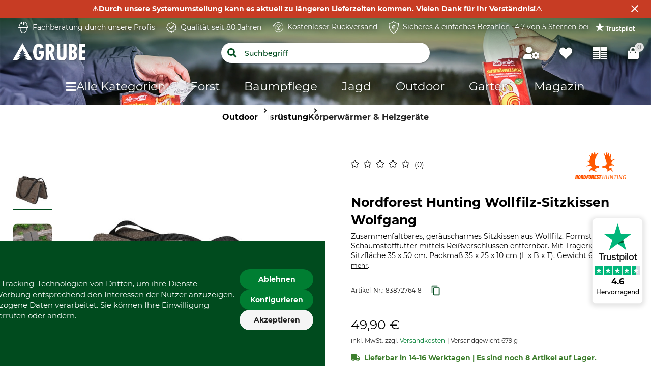

--- FILE ---
content_type: text/javascript
request_url: https://www.grube.at/7a3c3b90f8cc8c14533038730563a3e9e12b952d/assets/grube/js/72.app.js
body_size: 851
content:
(window.webpackJsonp=window.webpackJsonp||[]).push([[72],{661:function(t,i,s){"use strict";s.r(i);var r=function(){var t=this,i=t.$createElement,s=t._self._c||i;return s("transition",{attrs:{name:"trust-pilot-fade"}},[t.showBanner?s("a",{staticClass:"trust-pilot__wrapper",class:{"trust-pilot__wrapper--bottom-padding":!t.ucUserInteraction,"trust-pilot__wrapper--product-page":t.isProductPage&&t.isMobile,"trust-pilot__wrapper--product-page-mobile":t.isMobile},attrs:{href:t.trustPilot.url,target:"_blank"}},[s("div",{staticClass:"trust-pilot__icon-wrapper"},[s("div",{staticClass:"trust-pilot__icon-star d-flex d-center"},[s("img",{key:"trust-pilot-icon",staticClass:"trust-pilot__icon-star-img",attrs:{src:t.staticImagesUrl+"trustpilot_icon.svg",width:"55",alt:"trust-pilot-icon"}})]),t._v(" "),s("div",{staticClass:"trust-pilot__icon-text d-flex d-center"},[s("img",{key:"trust-pilot-icon-text",staticClass:"trust-pilot__icon-star-img",attrs:{src:t.staticImagesUrl+"trustpilot_text.svg",alt:"trust-pilot-icon"}})])]),t._v(" "),s("div",{staticClass:"trust-pilot__stars d-flex d-center"},[s("img",{key:"trust-pilot-stars",staticClass:"trust-pilot__icon-star-img",attrs:{src:t.trustPilotData.media.starSvg.url,alt:t.trustPilotData.unit.score.trustScore+t.$t("filters.rating.stars")}})]),t._v(" "),s("div",{staticClass:"trust-pilot__rating-number d-flex d-center"},[t._v("\n      "+t._s(t.trustPilotData.unit.score.trustScore)+"\n    ")]),t._v(" "),s("div",{staticClass:"trust-pilot__rating-text d-flex d-center"},[t._v("\n      "+t._s(t.trustPilotData.message.string)+"\n    ")])]):t._e()])};r._withStripped=!0;var e={name:"TrustPilot",mixins:[s(5).a],data:function(){return{trackingAccepted:!1,isMobile:this.$wn.breakpoint.isMobile,display:!0}},props:{trustPilot:Object},created:function(){this.isMobile&&(window.addEventListener("scroll",this.handleScroll),window.addEventListener("resize",this.resizeWindow))},beforeDestroy:function(){window.removeEventListener("scroll",this.handleScroll),window.addEventListener("resize",this.resizeWindow)},computed:{trustPilotData:function(){return this.trustPilot.data},showBanner:function(){return"basket"!==this.pageType&&this.display},ucUserInteraction:function(){return window.localStorage.getItem("uc_user_interaction")},isProductPage:function(){return"product-page"===this.pageType}},methods:{handleScroll:function(){this.display=window.scrollY<8},resizeWindow:function(){this.isMobile=this.$wn.breakpoint.isMobile}}},o=s(1),a=Object(o.a)(e,r,[],!1,null,null,null);a.options.__file="src/grube/components/trustPilot/trustPilot.vue";i.default=a.exports}}]);

--- FILE ---
content_type: application/javascript
request_url: https://widget.sizekick.io/assets/checkMeasurementsAge-e513e562.js
body_size: 3958
content:
import{S as f,x as E,b as s,h as k,M as p,i as D,y as O,z as $,q as C,t as U,u as L,v as A,w as h,T as l,E as u,A as P,O as N,C as z,j as F,F as j,k as B,D as W,P as d,m as c,G as K,H,_ as R,I as G,J as X,K as Z}from"./integration-f57f806e.js";import{l as I}from"./reco-db-a4bb1663.js";import{r as y,g as V}from"./getRecoForProduct-93066631.js";import{r as Y,t as q,a as J,b as Q}from"./resetProfile-1892f606.js";import{b as ee,t as g,a as te,x as r,n as b,A as se}from"./lit-c651efb2.js";import{C as ie}from"./x-b914bc16.js";import{S as oe,d as v,g as S,m as w,o as x,f as T,h as ae,t as ne,w as re}from"./rxjs-fb77418c.js";function M(n){return n.map(i=>i.scale>.5?{size:i.after,confidence:Math.round(i.scale%.5*2*100)}:i.scale<.5?{size:i.before,confidence:Math.round(i.scale%.5*2*100)}:void 0)}function ce(n){var i;try{const o=M(n);return o!=null&&o.length&&(o==null?void 0:o.length)>1?o==null?void 0:o.reduce((t,e,a)=>a===1?t.concat("-L",(e==null?void 0:e.size)??""):t.concat((e==null?void 0:e.size)??""),"W"):(i=o==null?void 0:o[0])==null?void 0:i.size}catch{return void f.captureException("Error while getting second best size",{extra:{recommendation:n}})}}function de(n){var i,o;try{return(o=(i=M(n))==null?void 0:i[0])==null?void 0:o.confidence}catch{return void f.captureException("Error while getting second best size likelihood",{extra:{recommendations:n}})}}var me=Object.defineProperty,pe=Object.getOwnPropertyDescriptor,m=(n,i,o,t)=>{for(var e,a=t>1?void 0:t?pe(i,o):i,_=n.length-1;_>=0;_--)(e=n[_])&&(a=(t?e(i,o,a):e(a))||a);return t&&a&&me(i,o,a),a};const le=[{after:"M",before:"XL",reco_size:"L",reco:"L",combined_view:"L",scale:1,labels:["L"],available:["L"],timestamp:Date.now(),product_id:"mock",type:"standard"}],Ee=n=>{class i extends n{constructor(){super(...arguments),this.disconnecting=new oe,this.canProvideFeedback=!1,this.pdpSizes=s.getState().product.pdpSizes,this.isSecondaryWidget=!1,this.shouldShowRedoMeasurementsUI=!1,this.isMeasurementsStateLoaded=!1}connectedCallback(){if(super.connectedCallback(),!s.getState().product.id)throw f.captureException("Recommendation failure, no product id found"),new Error("Recommendation failure, no product id found");k("szkRedoOldMeasurementsUI",s.getState().customer.id).subscribe(e=>{this.shouldShowRedoMeasurementsUI=e&&this.measurementsAge==p.BETWEEN_TWO_AND_SIX_MONTHS,this.isMeasurementsStateLoaded=!0});const t=D.isShopifyDesignMode();!this.recommendations&&t&&(this.recommendations=le),O().pipe(v(this.disconnecting),S(e=>e?x(!0):(s.dispatch($()),s.dispatch(C()),s.dispatch(U()),s.dispatch(L()),s.dispatch(A(0)),s.dispatch(h(p.EMPTY)),localStorage.removeItem("szk-recommendations"),I.clear().pipe(w(a=>!1)))),T(e=>!!e),S(e=>{const a=s.getState().user;return a.age&&a.height&&a.weight&&a.sex||Y(),x(null)}),S(e=>I.get(s.getState().product.id)),w(e=>{var a;return e&&!(Date.now()-(((a=e[0])==null?void 0:a.timestamp)??0)>864e5)&&e?e:null}),ae(e=>{e&&(this.recommendations=e,this.onRecoShown())}),T(e=>!e),S(()=>k("autoShowReco",s.getState().customer.id).pipe(ne(1)))).subscribe(e=>{this.autoShowRecommendation=e,e&&this.generateReco()}),this.isSecondaryWidget||re(window,"szk-reset-success").pipe(v(this.disconnecting)).subscribe({next:()=>{l.track(u.RESET_PROFILE_SUCCESS),q(),P.dismiss("SZK-RESET-PROFILE-DRAWER")}}),N.hasOrdersForFitfeedback(s.getState().user.uid??"").subscribe({next:e=>{this.canProvideFeedback=e}})}onNewRecommendation(){}onRecoShown(){const t=this.recommendations[0].reco;J(t)}async openMyApp(){l.track(u.DETAILS_BUTTON_CLICKED),Q(),z()}async openMyAppFitFeedback(){l.track(u.FIT_FEEDBACK_CLICK_FROM_PDP),s.dispatch(F(j.PDP)),B()}getRecoForProduct(){l.track(u.GET_RECOMMENDATION_CLICKED),z()}async reset(){l.track(u.RESET_PROFILE_CLICKED),await async function(){const[{SizekickResetProfile:t}]=await Promise.all([R(()=>import("./index-2254f7f7.js"),["assets/index-2254f7f7.js","assets/pro-features-d3f36914.js","assets/integration-f57f806e.js","assets/rxjs-fb77418c.js","assets/firebase_auth-5983f3d7.js","assets/firebase_app-20a88e62.js","assets/firebase_firestore-f85eaa4e.js","assets/lit-c651efb2.js","assets/firebase_storage-65722e1b.js","assets/bottomSheetStyle-0cbb3ea4.js","assets/reco-db-a4bb1663.js","assets/getRecoForProduct-93066631.js","assets/resetProfile-1892f606.js","assets/routes-b0c0086b.js","assets/index-2174a4f5.js","assets/x-b914bc16.js","assets/feedback-4adb7e3b.js","assets/ruler-8e8207c8.js","assets/types-30c65c23.js","assets/products-15dc1cd6.js","assets/tracking-0b2f259b.js"]),R(()=>import("./app-f8fe13be.js"),["assets/app-f8fe13be.js","assets/integration-f57f806e.js","assets/rxjs-fb77418c.js","assets/firebase_auth-5983f3d7.js","assets/firebase_app-20a88e62.js","assets/firebase_firestore-f85eaa4e.js","assets/lit-c651efb2.js","assets/firebase_storage-65722e1b.js","assets/routes-b0c0086b.js","assets/internal-button-a86e2cf4.js","assets/reco-db-a4bb1663.js","assets/real-shapes-solution-78199c8b.js","assets/resetProfile-1892f606.js","assets/pro-features-d3f36914.js","assets/bottomSheetStyle-0cbb3ea4.js","assets/getRecoForProduct-93066631.js","assets/index-2174a4f5.js","assets/x-b914bc16.js","assets/feedback-4adb7e3b.js","assets/ruler-8e8207c8.js","assets/types-30c65c23.js","assets/products-15dc1cd6.js","assets/tracking-0b2f259b.js","assets/sizekick-light.theme-398e30f7.js"])]);G.open({component:new t,position:X.BottomRight,standAlone:!0})}()}isAvailable(t){var e;for(const a of t)if(!((e=this.pdpSizes)!=null&&e.includes(a.reco)))return!1;return!0}get logo(){return W}get recommendedSize(){var t;return(t=this.recommendations)==null?void 0:t[0].reco}get recommendedDisplaySize(){var t;return((t=this.recommendations)==null?void 0:t[0].combined_view)??""}trackAddToCart(t){this.recommendedSize!==void 0&&this.recommendedSize!==null&&this.recommendations&&!this.isSecondaryWidget&&l.track(u.ADD_TO_CART,{[d.USER_ID]:s.getState().user.uid,[d.CUSTOMER_ID]:s.getState().customer.id,[d.PRODUCT_ID]:s.getState().product.id,[d.SIZE_IN_CART]:t,[d.RECOMMENDATION_SIZE]:this.recommendedSize,[d.RECOMMENDATION_TRUSTED]:this.recommendedSize===t,[d.RECOMMENDATION_TRUSTED_WITH_LIKELIHOOD]:this.recommendedSize===t||t===ce(this.recommendations),[d.SECOND_BEST_RECOMMENDATION_LIKELIHOOD]:de(this.recommendations)})}disconnectedCallback(){this.disconnecting.next(!0),super.disconnectedCallback()}logoUI(){return r`
        <object
          id="logo"
          slot="prefix"
          class="pointer-events-none"
          @click=${()=>this.reset()}
          width="22px"
          height="22px"
          data=${"https://widget.sizekick.io"+this.logo}
          type="image/svg+xml"
          aria-label=${c("The logo for the Sizekick size recommendation app.",{id:"c.sizekick_logo_alt_text"})}
        ></object>
      `}myRecoLabelUI(){return r`
        <span id="my-reco-label" class="flex-none">
          ${c("Meine Grösse",{id:"pdp.my_size"})}:
          <strong id="reco-size" class="font-bold pr-1">${this.recommendedDisplaySize}</strong>
        </span>
      `}detailsButtonUI(){return r`
        <button id="detailed-reco" class="flex-1" @click=${this.openMyApp}>
          ${c("Details",{id:"pdp.details"})}
        </button>
      `}resetButtonUI(){return r`
        <button
          id="clear-reco"
          class="inline-flex justify-center items-center  text-[13px]"
          @click=${()=>this.reset()}
        >
          <szk-svg-icon-container
            @click=${()=>this.reset()}
            size="13px"
            color="neutral-0"
            .icon=${"https://widget.sizekick.io"+ie}
            ariaLabel=${c("Reset the size recommendation.",{id:"c.reset_alt_text"})}
          ></szk-svg-icon-container>
        </button>
      `}fitfeedbackButtonUI(){return r``}calculateRecoUI(){return r`
        <div id="reco-ui" class="inline-flex justify-start items-center gap-2 flex-wrap">
          <button
            @click=${this.getRecoForProduct}
            id="generate-reco"
            class="inline-flex justify-center items-center  gap-2"
          >
            <img height="22px" slot="prefix" .src=${"https://widget.sizekick.io"+this.logo} />
            ${c("Zeige meine Grösse",{id:"pdp.show_size"})}
          </button>
        </div>
      `}warningUI(){return r`
        <div class="rounded-full bg-warning-70 p-[2px] flex cursor-pointer" @click=${this.openMyApp}>
          <object
            id="warning"
            class="pointer-events-none"
            height="15px"
            width="15px"
            data=${"https://widget.sizekick.io"+K}
            type="image/svg+xml"
            aria-label=${c("The recommended size might not be available.",{id:"c.size_not_available_alt_text"})}
          ></object>
        </div>
      `}resetOldMeasurementsUI(){if(this.isMeasurementsStateLoaded)return this.shouldShowRedoMeasurementsUI?r`
          <szk-widget-tooltip>
            <div
              slot="hoverable-component"
              class="flex justify-center items-center cursor-pointer"
              @click=${H}
            >
              <div class="rotate-reset pointer-events-none bg-accent-80 rounded-full box-content p-[2px]">
                <szk-svg-icon-container
                  size="15px"
                  color="neutral-20"
                  icon=${"https://my.sizekick.io"+y}
                  ariaLabel=${c("Reset the size recommendation.",{id:"c.reset_alt_text"})}
                ></szk-svg-icon-container>
              </div>
            </div>

            <div slot="title-prefix" class="bg-accent-80 box-border rounded-full p-[2px]">
              <szk-svg-icon-container
                size="16px"
                color="neutral-20"
                icon=${"https://my.sizekick.io"+y}
                ariaLabel=${c("Reset the size recommendation.",{id:"c.reset_alt_text"})}
              ></szk-svg-icon-container>
            </div>
            <span class="szk-tooltip-title" slot="title">
              ${c("Update your recommendations",{id:"pdp.update_recommendations"})}
            </span>
            <span class="szk-tooltip-body" slot="content">
              ${c("Your body may have changed in the past few months. Continue getting the best size recommendations by using Sizekick again.",{id:"pdp.update_recommendations_body"})}
            </span>
          </szk-widget-tooltip>
        `:void 0}recoUI(){return r`
        <div id="reco-ui" class="inline-flex justify-start items-center gap-2 flex-wrap animate-fadeIn">
          ${this.logoUI()} ${this.myRecoLabelUI()}
          ${b(this.recommendations&&!this.isAvailable(this.recommendations),()=>this.warningUI())}
          <div id="reco-actions" class="inline-flex items-center justify-start gap-2">
            ${this.resetOldMeasurementsUI()} ${this.detailsButtonUI()} ${this.resetButtonUI()}
            ${b(this.canProvideFeedback,()=>r`
                  ${this.fitfeedbackButtonUI()}
                `)}
          </div>
        </div>
      `}generateReco(){V(s.getState().user.uid,s.getState().customer.id,s.getState().product.id,s.getState().product.sizes,s.getState().user.mid).subscribe({next:t=>{this.recommendations=t,this.onNewRecommendation(),this.onRecoShown()},error:t=>{f.captureException(new Error("Error while generating Size Reco for user (From PDP)"),{extra:{user:s.getState().user.uid,customer:s.getState().customer.id,product:s.getState().product.id,error:t}})}})}render(){return r`
        ${b(this.recommendations,()=>this.recoUI(),()=>this.autoShowRecommendation==0?this.calculateRecoUI():se)}
      `}}return i.styles=[n.styles,ee`
        @keyframes rotation {
          0% {
            transform: rotate(0deg);
          }
          33% {
            transform: rotate(360deg);
          }
          100% {
            transform: rotate(360deg);
          }
        }

        .rotate-reset {
          animation: rotation 1.5s 0.5s 2;
        }
      `],m([g()],i.prototype,"autoShowRecommendation",2),m([g()],i.prototype,"recommendations",2),m([g()],i.prototype,"canProvideFeedback",2),m([E("product.pdpSizes")],i.prototype,"pdpSizes",2),m([E("journey.measurementsAge")],i.prototype,"measurementsAge",2),m([te({type:Boolean})],i.prototype,"isSecondaryWidget",2),m([g()],i.prototype,"shouldShowRedoMeasurementsUI",2),m([g()],i.prototype,"isMeasurementsStateLoaded",2),i},ke=()=>{const n=s.getState().measurements;if(!("measurements"in n)||!("mid"in n))return void s.dispatch(h(p.EMPTY));if(n.created_at===void 0)return s.dispatch(Z(new Date().getTime())),void s.dispatch(h(p.RECENT));const i=n.created_at,o=new Date;o.setMonth(o.getMonth()-6);const t=new Date;t.setMonth(t.getMonth()-2),i<o.getTime()?s.dispatch(h(p.OVER_SIX_MONTHS)):i<t.getTime()?s.dispatch(h(p.BETWEEN_TWO_AND_SIX_MONTHS)):s.dispatch(h(p.RECENT))};export{Ee as R,ke as c};


--- FILE ---
content_type: application/javascript
request_url: https://widget.sizekick.io/assets/inject-app-font-style-e6972765.js
body_size: 1697
content:
import{W as m,i as h,h as k,b as c,M as b,T as y,E as g,C as z,X as v,m as r,Y as f,x as M,o as u}from"./integration-f57f806e.js";import{d as S,e as T}from"./resetProfile-1892f606.js";import{t as d,x as p}from"./lit-c651efb2.js";import{r as U}from"./getRecoForProduct-93066631.js";import{S as I,y as w,s as O,m as C,f as x,t as A,a as R,h as $,c as _,b as L}from"./rxjs-fb77418c.js";var B=Object.defineProperty,E=Object.getOwnPropertyDescriptor,l=(t,s,n,e)=>{for(var i,o=e>1?void 0:e?E(s,n):s,a=t.length-1;a>=0;a--)(i=t[a])&&(o=(e?i(s,n,o):i(o))||o);return e&&o&&B(s,n,o),o};const q=t=>{class s extends t{constructor(){super(...arguments),this.shouldShowRedoMeasurementsUI=!1,this.isMeasurementsStateLoaded=!1,this.disconnecting=new I,this.isTooltipOpen=!1,this.tooltipRef=m(),this.isMobileUser=h.isMobile()}connectedCallback(){super.connectedCallback(),k("szkRedoOldMeasurementsUI",c.getState().customer.id).subscribe(e=>{this.shouldShowRedoMeasurementsUI=e&&this.measurementsAge==b.OVER_SIX_MONTHS,this.isMeasurementsStateLoaded=!0}),S(),new URLSearchParams(window.location.search).get("szk-open")!==null&&this.onFindSizeButtonClick()}disconnectedCallback(){this.disconnecting.next(!0),super.disconnectedCallback()}async openMyApp(){y.track(g.FIND_SIZE_BUTTON_CLICKED),T(),z()}get tooltipCloseIcon(){return"/assets/widget-tooltip/close-icon-marccain.svg"}onFindSizeButtonClick(){this.isMeasurementsStateLoaded&&this.shouldShowRedoMeasurementsUI?v():this.openMyApp()}onFindSizeButtonMouseEnter(){var e;this.isMobileUser||((e=this.tooltipRef.value)==null||e.setTooltipOpen(!0))}onFindSizeButtonMouseLeave(){var e;this.isMobileUser||((e=this.tooltipRef.value)==null||e.setTooltipOpen(!1))}onToolTipChange(e){this.isTooltipOpen=e.detail.isOpen}redoOldMeasurementsTooltipUI(){return p`
        <div slot="title-prefix" class="bg-accent-80 rounded-full p-[2px]">
          <szk-svg-icon-container
            size="16px"
            color="neutral-20"
            icon=${"https://my.sizekick.io"+U}
          ></szk-svg-icon-container>
        </div>
        <span class="szk-tooltip-title" slot="title">
          ${r("Update your recommendations",{id:"pdp.update_recommendations"})}
        </span>
        <span class="szk-tooltip-body" slot="content">
          ${r("Your body may have changed in the past few months. Continue getting the best size recommendations by using Sizekick again.",{id:"pdp.update_recommendations_body"})}
        </span>
      `}createMeasurementsTooltipUI(){return p`
        <span class="szk-tooltip-title" slot="title">${r("The sizing app!",{id:"pdp.tooltip_title"})}</span>
        <span class="szk-tooltip-body" slot="content">
          ${r("Choose your body shape or quickly take a video to get your personalized size recommendation.",{id:"pdp.tooltip_body"})}
        </span>
      `}szkAdvisorUI(e=[]){if(!this.isMeasurementsStateLoaded)return;const i=this.isTooltipOpen?"var(--szk-advisor-button-secondary-color)":"var(--szk-advisor-button-primary-color)",o=this.isTooltipOpen?"var(--szk-advisor-text-secondary-color)":"var(--szk-advisor-text-primary-color)",a=c.getState().customer.id;return p`
        <szk-stopcock feature="szkAdvisorUI" customer=${a}>
          <szk-widget-tooltip
            id="szk-advisor-tooltip"
            @tooltip-change=${this.onToolTipChange}
            .additionalClickSelectors=${e}
            ${f(this.tooltipRef)}
          >
            <div
              id="advisorUIHoverableComponent"
              slot="hoverable-component"
              style="background-color: ${i}; line-height: 0; color: ${o};"
              class="flex justify-center items-center text-center rounded-full tracking-normal text-white h-4 w-4"
            >
              <span class="text-[13.74px]">?</span>
            </div>
            ${this.shouldShowRedoMeasurementsUI?this.redoOldMeasurementsTooltipUI():this.createMeasurementsTooltipUI()}
          </szk-widget-tooltip>
        </szk-stopcock>
      `}}return l([M("journey.measurementsAge")],s.prototype,"measurementsAge",2),l([d()],s.prototype,"shouldShowRedoMeasurementsUI",2),l([d()],s.prototype,"isMeasurementsStateLoaded",2),l([d()],s.prototype,"isTooltipOpen",2),s};function H(t,s=5e3){return w(u(document.body),u(document.head)).pipe(O(!0),C(()=>document.querySelector(t)),x(Boolean),A(1),s?R(s):$(),_(()=>L(()=>"Selector timeout for "+t)))}const X=()=>{if(document.getElementById("szk-app-fonts"))return;const t=document.createElement("link");t.setAttribute("id","szk-app-fonts"),t.setAttribute("rel","stylesheet"),t.setAttribute("href","https://fonts.googleapis.com/css?family=Ubuntu:300,regular,bold&subset=Latin"),t.setAttribute("as","style"),t.setAttribute("onload","this.onload=null;this.rel='stylesheet'"),document.head.append(t)};export{q as F,X as i,H as w};


--- FILE ---
content_type: application/javascript
request_url: https://widget.sizekick.io/assets/types-30c65c23.js
body_size: 34
content:
var e=(I=>(I.USER_ID="userID",I.MEASUREMENTS_ID="measurementsID",I.CUSTOMER_ID="customerID",I.PRODUCT_ID="productID",I.PDP_SIZE="pdpSize",I.RECO_SHOWN="recoShown",I.RECO_SIZE="recoSize",I))(e||{}),E=(I=>(I.USER_ID="userID",I.MEASUREMENTS_ID="measurementsID",I.CUSTOMER_ID="customerID",I.ORDER_ID="orderID",I.PURCHASED="purchased",I.PRODUCT_ID="productID",I.PDP_SIZE="pdpSize",I.RECO_SHOWN="recoShown",I.RECO_SIZE="recoSize",I.FEEDBACK="feedback",I))(E||{}),S=(I=>(I.USER_ID="userID",I.FIT_QUESTION="fitQuestion",I.LENGTH_QUESTION="lengthQuestion",I.RETURN_QUESTION="returnQuestion",I.RETURN_REASON="returnReason",I.VID="vid",I.CUSTOMER_ID="customerID",I.PRODUCT_ID="productID",I.PDP_SIZE="pdpSize",I))(S||{});export{e as A,E as a,S as b};


--- FILE ---
content_type: application/javascript
request_url: https://widget.sizekick.io/grube.js
body_size: 3556
content:
import{w as f}from"./assets/waitForElementAll-ce8faaaa.js";import{C as P}from"./assets/checkout-bb0ae5b6.js";import{m as n,h as v,o as c,f as p,A as g,c as y,d as w,w as O,g as D}from"./assets/rxjs-fb77418c.js";import{S as x,d as I,m as d,b as m,B as T,a8 as b}from"./assets/integration-f57f806e.js";import{B as E}from"./assets/order-13228050.js";import{w as l,F as $}from"./assets/inject-app-font-style-e6972765.js";import{i as u}from"./assets/index-2174a4f5.js";import"./assets/firebase_firestore-f85eaa4e.js";import"./assets/firebase_auth-5983f3d7.js";import{x as h,e as C}from"./assets/lit-c651efb2.js";import{B as M}from"./assets/product-f050d4f5.js";import{t as U}from"./assets/trackAddToCartEvent-c2301a6c.js";import{R as j}from"./assets/checkMeasurementsAge-e513e562.js";import{f as R}from"./assets/feedback-4adb7e3b.js";import"./assets/firebase_app-20a88e62.js";import"./assets/firebase_storage-65722e1b.js";import"./assets/reco-db-a4bb1663.js";import"./assets/products-15dc1cd6.js";import"./assets/types-30c65c23.js";import"./assets/resetProfile-1892f606.js";import"./assets/getRecoForProduct-93066631.js";import"./assets/types-5283d267.js";import"./assets/x-b914bc16.js";class B extends P{constructor(){super(...arguments),this.observableSelector="div#ADDED_POSITION_DETAILS"}extractProducts(){return f("div.products-order-table__product").pipe(n(e=>e.flatMap(t=>{var z;const r=t.querySelector("a.product-order-position__name"),a=(z=r==null?void 0:r.href.match(/.*\/p\/.*\/(P[-0-9a-zA-Z_]+)\/.*/))==null?void 0:z[1];if(!a)return[];const i=t.querySelectorAll("div.product-order-position__variations__item span"),s=i[i.length-1],k=s==null?void 0:s.innerText.trim();return k?{id:a,size:k}:[]})),v(e=>{}),v(e=>{}))}}class L extends E{id(){var e;try{const t=(e=document.querySelector(".checkout-step-confirmation strong"))==null?void 0:e.innerText;if(!t)throw new Error("Could not find order ID");return c(t)}catch(t){return x.captureMessage("Grube: Could not find order ID",{extra:{error:t}}),c("not_found")}}purchased(){const e=sessionStorage.getItem("szk_products");if(!e)return c([]);const t=JSON.parse(e);return c(t)}}class N extends M{szkUILocation(){return f(".product-variations").pipe(n(e=>e.pop()))}isIngestionPage(){const e=["www.grube.de/p/","www.grube.at/p/"];return c(document.URL).pipe(n(t=>e.some(r=>t.includes(r))))}id(){const e=/.*\/p\/.*\/([-0-9a-zA-Z_]+)\/.*/;return this.url().pipe(n(t=>t.match(e)),p(u),n(t=>t[1]))}mainImage(){return l("div.image-magnify img").pipe(n(e=>e.src))}url(){return c(document.location.href.split("#")[0]).pipe(p(u),g(()=>new Error("Could not extract URL from link element")))}name(){return l("div#PRODUCT_DETAILS_NAME h1").pipe(n(e=>e.innerText),p(u),g(()=>new Error("Could not extract name")))}brand(){return l("div.product-page-brand img").pipe(n(e=>e.alt),p(u),g(()=>new Error("Could not extract brand")))}description(){return l("div.product-description").pipe(n(e=>e.innerText),p(u),g(()=>new Error("Could not extract description")))}category(){return l("#sizekick").pipe(n(e=>e.innerHTML.split(";")[0]),y(()=>c("")))}gender(){return this.category()}imageUrls(){return f("div.product-gallery img.image-magnify__image").pipe(n(e=>e.map(t=>t.src)))}sizes(){return l("#sizekick").pipe(n(e=>e.innerHTML.split(";").slice(1)),y(()=>c([])))}breadcrumbs(){return f("ul#MAIN_NAVIGATION_BREADCRUMB li").pipe(n(e=>e.map(t=>t.innerText)),n(e=>e.map(t=>t.trim())))}}const A=`:host{display:inline-flex;font-family:Montserrat,sans-serif,Helvetica;font-weight:400;color:#222;padding-top:10px}:host button{font-family:inherit;font-size:inherit;font-weight:inherit;line-height:inherit;color:inherit;letter-spacing:inherit}#widget-container{display:flex;position:relative;justify-content:center;align-items:center;height:-moz-fit-content;height:fit-content;width:-moz-fit-content;width:fit-content;min-width:auto;gap:7px}#find-size-btn,#clear-reco,#detailed-reco{padding:0;background-color:transparent}#find-size-btn,#generate-reco{cursor:pointer;display:inline-flex;justify-content:center;align-items:center;border:2px solid #e9e9e9;border-radius:6px;font-size:14px;transition:border ease .2s}#find-size-btn:hover,#generate-reco:hover{border:2px solid rgba(0,0,0,.5)}#find-size-btn #inner,#generate-reco #inner{background-color:#bfdacd;min-height:40px;height:auto;line-height:39px;border-radius:5px;padding:0 14px;margin:3px;font-weight:400;font-size:16px;height:39px;width:auto;min-width:60px;text-align:center;background-size:40px}#reco-ui #logo{height:26px;width:26px}#reco-ui #my-reco-label{color:#222;text-align:center;font-size:16px;font-style:normal;line-height:39px}#detailed-reco,#clear-reco{cursor:pointer;display:inline-flex;justify-content:center;align-items:center;border:2px solid #e9e9e9;border-radius:6px;font-size:14px;transition:border ease .2s}#detailed-reco:hover,#clear-reco:hover{border:2px solid rgba(0,0,0,.5)}#detailed-reco #inner,#clear-reco #inner{background-color:#bfdacd;min-height:26px;height:auto;line-height:26px;border-radius:5px;padding:0 8px;margin:3px;font-weight:400;font-size:12px;width:auto;text-align:center;background-size:40px}#reco-actions{gap:4px!important}#fitfeedback-btn{cursor:pointer;display:inline-flex;justify-content:center;background-color:transparent;align-items:center;border:2px solid #e9e9e9;border-radius:6px;transition:border ease .2s;padding:3px}#fitfeedback-btn:hover{border:2px solid rgba(0,0,0,.5)}#fitfeedback-btn #inner{background-color:#bfdacd;border-radius:5px;padding:6px}#advisorUIHoverableComponent span{margin:1px 0 0;height:12.6px;font-size:12.6px;font-weight:400;line-height:12.6px;text-align:center}:host{--szk-advisor-button-primary-color: #000000;--szk-advisor-button-secondary-color: #bfdacd;--szk-advisor-text-primary-color: #ffffff;--szk-advisor-text-secondary-color: #222222;--szk-advisor-tooltip-open-on-first-visit: false;--szk-tooltip-background-color: #f0f0f0;--szk-tooltip-drop-shadow: 0px 0px 4px #00000040}.szk-tooltip-title{font-family:Montserrat,sans-serif,Helvetica;font-size:15px;font-weight:500;line-height:18.28px;text-align:left;color:#000}.szk-tooltip-body{font-family:Montserrat,sans-serif,Helvetica;font-size:15px;font-weight:400;line-height:18.28px;text-align:left;color:#000}
`;var F=Object.defineProperty,H=Object.getOwnPropertyDescriptor;let _=class extends $(I({componentStyle:A})){render(){return h`
      <div id="widget-container">
        <button
          id="find-size-btn"
          @click=${this.onFindSizeButtonClick}
          @mouseenter=${this.onFindSizeButtonMouseEnter}
          @mouseleave=${this.onFindSizeButtonMouseLeave}
        >
          <div id="inner" class="inline-flex items-center gap-2">
            <img
              width="24px"
              height="24px"
              slot="prefix"
              .src=${"https://widget.sizekick.io/assets/logo-grey-dbb06c39.svg"}
              alt=${d("The logo for the Sizekick size recommendation app.",{id:"c.sizekick_logo_alt_text"})}
            />
            <span>${d("Finde meine passende Grösse",{id:"pdp.find_size"})}</span>
          </div>
        </button>
        ${this.szkAdvisorUI()}
      </div>
    `}};_=((o,e,t,r)=>{for(var a,i=r>1?void 0:r?H(e,t):e,s=o.length-1;s>=0;s--)(a=o[s])&&(i=(r?a(e,t,i):a(i))||i);return r&&i&&F(e,t,i),i})([C("szk-widget-find-size")],_);var q=Object.defineProperty,G=Object.getOwnPropertyDescriptor;let S=class extends j(I({componentStyle:A,localizationNS:["common","pdp","feedback"]})){connectedCallback(){super.connectedCallback(),f(".sticky-box button").pipe(n(o=>o.find(e=>e.style.display!=="hidden")),w(this.disconnecting)).subscribe({next:o=>{o?O(o,"click").pipe(w(this.disconnecting),D(()=>{const e=m.getState().user.uid,t=m.getState().user.mid,r=m.getState().customer.id,a=m.getState().product.id;try{const i=document.querySelectorAll(".radio-input__input:checked");if(i.length===0)throw new Error("No sizes available, length 0");const s=i[i.length-1].value;if(!s)throw new Error("No sizes available, input element");return U(e,t,r,a,s)}catch(i){return x.captureMessage("Grube -> Could not extract selected size for Add to cart adjustment",{extra:{url:window.location.href,error:i}}),c(null)}})).subscribe():x.captureMessage("Grube -> Add to cart button not found",{extra:{url:window.location.href}})}})}get logo(){return"/assets/logo-156e9f86.svg"}detailsButtonUI(){return h`
      <button id="detailed-reco" class="flex-1" @click=${this.openMyApp}>
        <div id="inner" class="inline-flex items-center gap-2">
          <span>
            ${d("Details",{id:"pdp.details"})}
          </span>
        </div>
      </button>
    `}resetButtonUI(){return h`
      <button
        id="clear-reco"
        class="inline-flex justify-center items-center h-full w-full"
        @click=${()=>this.reset()}
      >
        <div id="inner" class="inline-flex items-center gap-2">
          <object
            class="pointer-events-none"
            @click=${()=>this.reset()}
            width="10px"
            height="10px"
            data=${"https://widget.sizekick.io/assets/clear-1267192e.svg"}
            type="image/svg+xml"
            aria-label=${d("Reset the size recommendation.",{id:"c.reset_alt_text"})}
          ></object>
        </div>
      </button>
    `}fitfeedbackButtonUI(){return h`
      <szk-stopcock feature="fitfeedbackPdpButton" customer="grube">
        <szk-widget-tooltip>
          <button
            slot="hoverable-component"
            class="inline-flex justify-center items-center h-full w-full"
            @click=${o=>{o.stopImmediatePropagation(),this.openMyAppFitFeedback()}}
            id="fitfeedback-btn"
          >
            <div id="inner" class="inline-flex items-center gap-2">
              <szk-svg-icon-container
                .icon=${"https://my.sizekick.io"+R}
                color="neutral-0"
                size="14px"
                ariaLabel=${d("Give fit feedback for your previously ordered clothes to further improve and personalize your size recommendations!",{id:"feedback.alt_body"})}
              ></szk-svg-icon-container>
            </div>
          </button>

          <span class="szk-tooltip-title" slot="title">
            ${d("How did your clothes fit?",{id:"feedback.alt_title"})}
          </span>

          <span class="szk-tooltip-body" slot="content">
            ${d("Give fit feedback for your previously ordered clothes to further improve and personalize your size recommendations!",{id:"feedback.alt_body"})}
          </span>
        </szk-widget-tooltip>
      </szk-stopcock>
    `}};S=((o,e,t,r)=>{for(var a,i=r>1?void 0:r?G(e,t):e,s=o.length-1;s>=0;s--)(a=o[s])&&(i=(r?a(e,t,i):a(i))||i);return r&&i&&q(e,t,i),i})([C("szk-widget-recommendation")],S);new class extends T{constructor(){super(...arguments),this.informal=!0}isProductPage(){return document.querySelector("span#sizekick")&&document.querySelector("div#PRODUCT_DETAILS")?b.PRODUCT:null}onProductPage(){new N().initiate()}isOrderConfirmationPage(){return document.URL.includes("checkout/confirmation")?b.ORDER_CONFIRMATION:null}onOrderConfirmationPage(){new L().initiate()}isCheckoutPage(){return document.querySelector("div#ADDED_POSITION_DETAILS")?b.CHECKOUT:null}onCheckoutPage(){new B().initiate()}}("grube");
